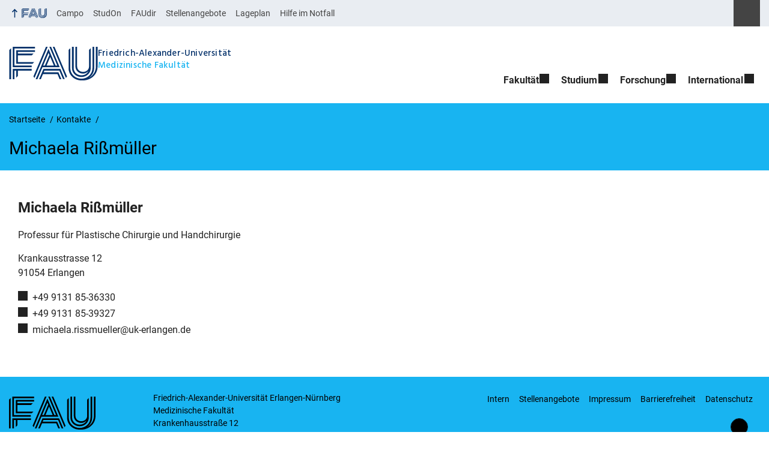

--- FILE ---
content_type: text/css
request_url: https://www.med.fau.de/wp-content/plugins/rrze-multilang/build/frontend.css?ver=2d3b6638f89856907f6a
body_size: 1189
content:
.fau-theme .rrze-multilang-widget{margin:1px 0;position:absolute;right:0;top:50px}@media(min-width:768px){.fau-theme .rrze-multilang-widget{border:none;margin:5px 0 0;position:relative;right:inherit;top:inherit}}.fau-theme .rrze-multilang-widget ul{margin:0;width:42px}@media(min-width:768px){.fau-theme .rrze-multilang-widget ul{min-width:50px;width:auto}}@media(min-width:1200px){.fau-theme .rrze-multilang-widget ul{margin:0 0 0 20px}}.fau-theme .rrze-multilang-widget li{display:inline-block;list-style-type:none;padding:0}.fau-theme .rrze-multilang-widget li a,.fau-theme .rrze-multilang-widget li span{background:#e9edf2;color:#036;display:inline-block;font-weight:700;height:34px;line-height:34px;overflow:hidden;padding:0 4px;text-align:center;text-decoration:none;text-transform:uppercase;width:42px}@media(min-width:1200px){.fau-theme .rrze-multilang-widget li a,.fau-theme .rrze-multilang-widget li span{background:#fff;border-radius:20px;height:30px;line-height:30px;margin-right:5px;min-width:42px;padding:0 5px;width:auto}}.fau-theme .rrze-multilang-widget li a:before,.fau-theme .rrze-multilang-widget li span:before{display:inline-block}@media(min-width:1200px){.fau-theme .rrze-multilang-widget li a:before,.fau-theme .rrze-multilang-widget li span:before{display:none;margin-right:0}}.fau-theme .rrze-multilang-widget li a:focus,.fau-theme .rrze-multilang-widget li a:hover,.fau-theme .rrze-multilang-widget li span:focus,.fau-theme .rrze-multilang-widget li span:hover{background:#e9edf2;box-shadow:0 0 5px #0003}.fau-theme .rrze-multilang-widget li a:before{content:attr(hreflang)}.fau-theme .rrze-multilang-widget li span:before{content:attr(data-lang)}@media(min-width:1200px){.fau-theme .rrze-multilang-widget li a:before,.fau-theme .rrze-multilang-widget li span:before{content:""}.fau-theme .rrze-multilang-widget li:first-child:before{content:url("data:image/svg+xml;charset=utf-8,%3Csvg xmlns=%27http://www.w3.org/2000/svg%27 viewBox=%270 0 256 256%27%3E%3Cpath fill=%27%23036%27 d=%27M62.4 101q-2.25-3.15-1.8-3.9c.2-.5 1.6-.7 3.9-.5s4.2.5 5.8.9c1.5.4 2.8 1 3.8 1.7s1.8 1.5 2.3 2.6c.6 1 1 2.3 1.4 3.7.7 2.8.5 4.7-.5 5.7-1.1 1-2.6.8-4.6-.6-2.1-1.4-3.9-2.8-5.5-4.2-1.7-1.3-3.3-3.2-4.8-5.4m-21.7 89.1c4.8-2.1 9-4.2 12.6-6.4 3.5-2.1 6.6-4.4 9.3-6.8 2.6-2.3 5-4.9 7-7.7 2-2.7 3.8-5.8 5.4-9.2 1.3 1.2 2.5 2.4 3.8 3.5 1.2 1.1 2.5 2.2 3.8 3.4s2.8 2.4 4.3 3.8 3.3 2.8 5.3 4.5c.7.5 1.4.9 2.1 1s1.7 0 3.1-.6c1.3-.5 3-1.4 5.1-2.8 2.1-1.3 4.7-3.1 7.9-5.4 1.6-1.1 2.4-2 2.3-2.7q-.15-1.05-2.7-.9c-3.1.1-5.9.1-8.3-.1-2.5-.2-5-.6-7.4-1.4s-4.9-1.9-7.5-3.4-5.6-3.6-9.1-6.2c1-3.9 1.8-8 2.4-12.4.3-2.5.6-4.3.8-5.6.2-1.2.5-2.4.9-3.3.3-.8.4-1.4.5-1.9s-.1-1-.4-1.6c-.4-.5-1-1.1-1.9-1.7s-2.2-1.4-3.9-2.3c2.4-.9 5.1-1.7 7.9-2.6 2.7-.9 5.7-1.8 8.8-2.7 3-.9 4.5-1.9 4.6-3.1s-.9-2.3-3.2-3.5c-1.5-.8-2.9-1.1-4.3-.9s-3.2.9-5.4 2.2c-.6.4-1.8.9-3.4 1.6-1.7.7-3.6 1.5-6 2.5s-5 2-7.8 3.1c-2.9 1.1-5.8 2.2-8.7 3.2-2.9 1.1-5.7 2-8.2 2.8-2.6.8-4.6 1.4-6.1 1.6-3.8.8-5.8 1.6-5.9 2.4 0 .8 1.5 1.6 4.4 2.4 1.2.3 2.3.6 3.1.6.8.1 1.7.1 2.5 0s1.6-.3 2.4-.5c.8-.3 1.7-.7 2.8-1.1 1.6-.8 3.9-1.7 6.9-2.8 2.9-1 6.6-2.4 11.2-4 .9 2.7 1.4 6 1.4 9.8s-.4 8.1-1.4 13q-1.95-1.65-4.2-3.6c-1.5-1.3-2.9-2.6-4.3-3.9-1.6-1.5-3.2-2.5-4.7-3-1.6-.5-3.4-.5-5.5 0-3.3.9-5 1.9-4.9 3.1 0 1.2 1.3 1.8 3.8 1.9q1.35.15 2.7.6c.9.3 1.9.9 3.2 1.8s2.9 2.2 4.7 3.8 4.2 3.7 7 6.3c-1.2 2.9-2.6 5.6-4.1 8-1.5 2.5-3.4 5-5.5 7.3-2.2 2.4-4.7 4.8-7.7 7.2q-4.5 3.75-10.8 7.8c-4.3 2.8-6.5 4.7-6.5 5.6.1 1.3 2.1.9 5.8-.7M250.5 81.8v165.3l-111.6-36.4-128.4 42.7V76.1l29.9-10V10.4l81.2 28.7L231.3 2.6v73.1zM124.2 50.6l-101.9 34v152.2l101.9-33.9zm95.2 21.3V19l-81.3 27zm7.6 130L196.5 92 176 85.6l-30.9 90.8 18.9 5.9 5.8-18.7 31.9 10 5.7 22.3zm-52.2-54.2 22.2 6.9-10.9-42.9z%27/%3E%3C/svg%3E");display:inline-block;height:18px;margin:8px 10px 0 0;position:relative;text-align:center;vertical-align:top;width:18px}}.fau-theme .rrze-multilang-widget .notranslation{display:none}


--- FILE ---
content_type: text/javascript
request_url: https://www.med.fau.de/wp-content/plugins/rrze-univis/src/js/rrze-univis-frontend.js
body_size: 144
content:
"use strict";

jQuery(document).ready(function ($) {
    $('.linkToICS').click(generateICS);

    function getURLParameter(url, name) {
        return (RegExp(name + '=' + '(.+?)(&|$)').exec(url) || [, null])[1];
    }

    function generateICS() {
        var url = this.href;
        var v = getURLParameter(url, 'v');
        var h = getURLParameter(url, 'h');

        jQuery.get(univis_frontend_ajax.ajax_frontend_url, {
            _ajax_nonce: univis_frontend_ajax.ics_nonce,
            action: 'GenerateICS',
            data: {
                'v': v,
                'h': h
            },
        }, function (response) {
            const blob = new Blob([response['icsData']], { type: 'text/calendar' });
            const downloadUrl = URL.createObjectURL(blob);
            const a = document.createElement("a");
            a.href = downloadUrl;
            a.download = response[['filename']];
            document.body.appendChild(a);
            a.click();
        });
    }
});
